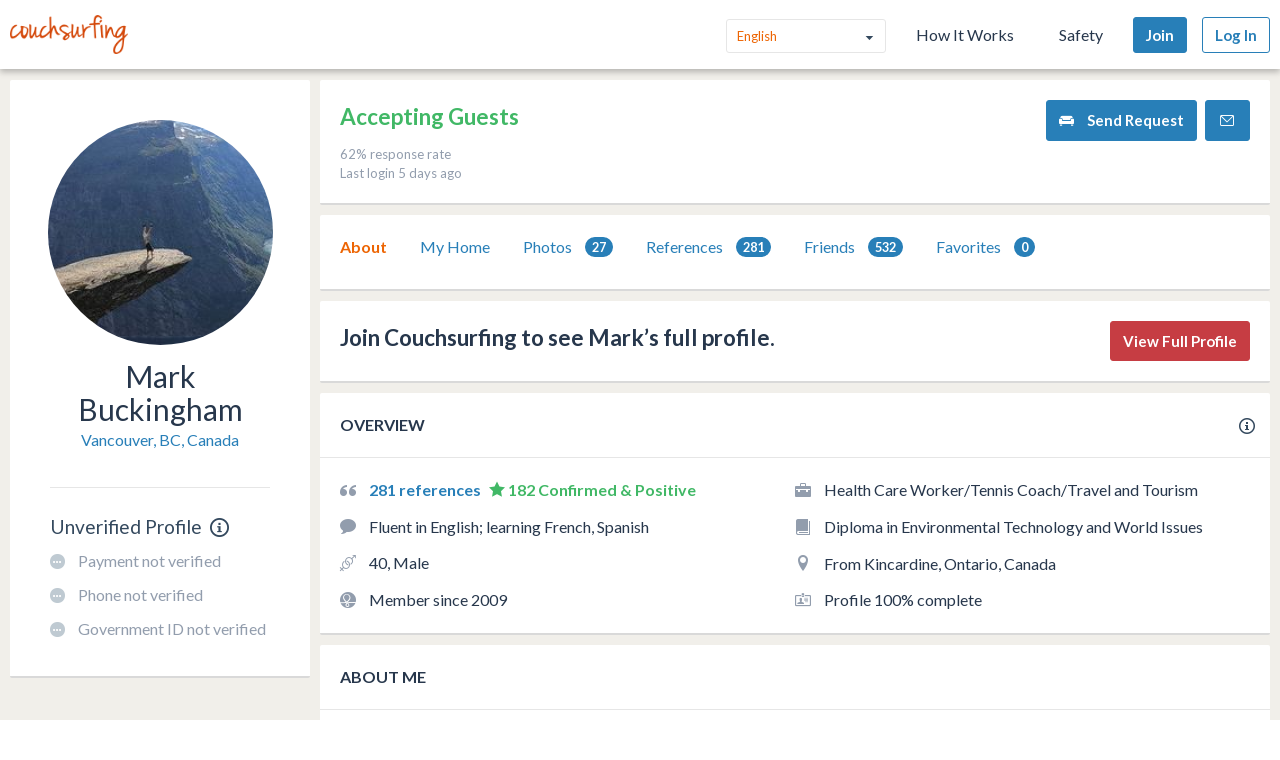

--- FILE ---
content_type: text/html; charset=utf-8
request_url: https://www.couchsurfing.com/people/carpediem85
body_size: 49214
content:
<!doctype html>
<html class="no-js lang_en"
      lang="en"
      >
<head>
  <meta charset="utf-8" />
  <meta http-equiv="x-ua-compatible" content="ie=edge" />

  <title>Mark is on Couchsurfing! | Couchsurfing</title>

  <meta name="apple-mobile-web-app-title" content="Couchsurfing" />
  <meta name="description" content="Join me on Couchsurfing to meet people and share authentic travel experiences" />
  
  <meta property="og:locale" content="en" />
  <meta property="og:title" content="Mark Buckingham" />
  <meta property="og:type" content="website" />
  <meta property="og:site_name" content="Mark Buckingham" />
  <meta property="og:url" content="https://www.couchsurfing.com/people/carpediem85" />
  <meta property="og:description" content="Join me on Couchsurfing to meet people and share authentic travel experiences" />
  <meta property="og:image" content="https://s3.amazonaws.com/images.couchsurfing.us/9L433SF/15846995_l_d633acb8b786f5827b1d5549a61c3470.jpg" />
  <meta property="og:image:secure_url" content="https://s3.amazonaws.com/images.couchsurfing.us/9L433SF/15846995_l_d633acb8b786f5827b1d5549a61c3470.jpg" />
  <meta property="og:image:width" content="1200" />
  <meta property="og:image:height" content="630" />
  <meta property="og:image" content="https://s3.amazonaws.com/images.couchsurfing.us/9L433SF/15846995_l_d633acb8b786f5827b1d5549a61c3470.jpg" />
  <meta property="og:image:secure_url" content="https://s3.amazonaws.com/images.couchsurfing.us/9L433SF/15846995_l_d633acb8b786f5827b1d5549a61c3470.jpg" />
  <meta property="og:image:width" content="400" />
  <meta property="og:image:height" content="400" />
  
  <meta name="robots" content="nofollow" />
  <meta name="viewport" content="width=device-width, initial-scale=1" />

  <meta name="twitter:site" content="@Couchsurfing">
  <meta name="twitter:title" content="Mark Buckingham">
  <meta name="twitter:description" content="Join me on Couchsurfing to meet people and share authentic travel experiences">
  <meta name="twitter:image" content="https://s3.amazonaws.com/images.couchsurfing.us/9L433SF/15846995_l_d633acb8b786f5827b1d5549a61c3470.jpg">
  <meta name="twitter:card" content="summary_large_image">

  <meta name="csrf-param" content="authenticity_token" />
<meta name="csrf-token" content="7CAFBTC73aWTLg54FLldSBpwzMJoJV041GKt93sKIa9rQMcbO4ZzsFxbBW8c95MNut_EEEOZh2eaZfHYR-TxDA" />
  <meta name="ht-api-sig-key" content="dzd1aCpTUiNCd0Y0YUdmbnZyJFp3cWZDRjNrQEY1dnA=
">

    <script>
    var _rollbarConfig = {
      accessToken: '78ab8ee37b65496eb59387d58409aeaf',
      captureUncaught: true,
      captureUnhandledRejections: true,
      ignoredMessages: [
        "Script error.", "(unknown): Script error.", 
        "Blocked a frame with origin \"https:\/\/www\.couchsurfing\.com\" from accessing.*",
        "Uncaught TypeError: Cannot read properties of undefined (reading 'Domain')" // triggered by OneTrust Cookie consent (https://app.rollbar.com/a/couchsurfing/fix/item/Hammertime/82268#detail)
      ],
      payload: {
        environment: 'production',
        user_id: 'n/a'
      }
    };

    // Rollbar Snippet
    !function(r){function o(n){if(e[n])return e[n].exports;var t=e[n]={exports:{},id:n,loaded:!1};return r[n].call(t.exports,t,t.exports,o),t.loaded=!0,t.exports}var e={};return o.m=r,o.c=e,o.p="",o(0)}([function(r,o,e){"use strict";var n=e(1),t=e(4);_rollbarConfig=_rollbarConfig||{},_rollbarConfig.rollbarJsUrl=_rollbarConfig.rollbarJsUrl||"https://cdnjs.cloudflare.com/ajax/libs/rollbar.js/2.3.3/rollbar.min.js",_rollbarConfig.async=void 0===_rollbarConfig.async||_rollbarConfig.async;var a=n.setupShim(window,_rollbarConfig),l=t(_rollbarConfig);window.rollbar=n.Rollbar,a.loadFull(window,document,!_rollbarConfig.async,_rollbarConfig,l)},function(r,o,e){"use strict";function n(r){return function(){try{return r.apply(this,arguments)}catch(r){try{console.error("[Rollbar]: Internal error",r)}catch(r){}}}}function t(r,o){this.options=r,this._rollbarOldOnError=null;var e=s++;this.shimId=function(){return e},window&&window._rollbarShims&&(window._rollbarShims[e]={handler:o,messages:[]})}function a(r,o){var e=o.globalAlias||"Rollbar";if("object"==typeof r[e])return r[e];r._rollbarShims={},r._rollbarWrappedError=null;var t=new p(o);return n(function(){o.captureUncaught&&(t._rollbarOldOnError=r.onerror,i.captureUncaughtExceptions(r,t,!0),i.wrapGlobals(r,t,!0)),o.captureUnhandledRejections&&i.captureUnhandledRejections(r,t,!0);var n=o.autoInstrument;return o.enabled!==!1&&(void 0===n||n===!0||"object"==typeof n&&n.network)&&r.addEventListener&&(r.addEventListener("load",t.captureLoad.bind(t)),r.addEventListener("DOMContentLoaded",t.captureDomContentLoaded.bind(t))),r[e]=t,t})()}function l(r){return n(function(){var o=this,e=Array.prototype.slice.call(arguments,0),n={shim:o,method:r,args:e,ts:new Date};window._rollbarShims[this.shimId()].messages.push(n)})}var i=e(2),s=0,d=e(3),c=function(r,o){return new t(r,o)},p=d.bind(null,c);t.prototype.loadFull=function(r,o,e,t,a){var l=function(){var o;if(void 0===r._rollbarDidLoad){o=new Error("rollbar.js did not load");for(var e,n,t,l,i=0;e=r._rollbarShims[i++];)for(e=e.messages||[];n=e.shift();)for(t=n.args||[],i=0;i<t.length;++i)if(l=t[i],"function"==typeof l){l(o);break}}"function"==typeof a&&a(o)},i=!1,s=o.createElement("script"),d=o.getElementsByTagName("script")[0],c=d.parentNode;s.crossOrigin="",s.src=t.rollbarJsUrl,e||(s.async=!0),s.onload=s.onreadystatechange=n(function(){if(!(i||this.readyState&&"loaded"!==this.readyState&&"complete"!==this.readyState)){s.onload=s.onreadystatechange=null;try{c.removeChild(s)}catch(r){}i=!0,l()}}),c.insertBefore(s,d)},t.prototype.wrap=function(r,o,e){try{var n;if(n="function"==typeof o?o:function(){return o||{}},"function"!=typeof r)return r;if(r._isWrap)return r;if(!r._rollbar_wrapped&&(r._rollbar_wrapped=function(){e&&"function"==typeof e&&e.apply(this,arguments);try{return r.apply(this,arguments)}catch(e){var o=e;throw"string"==typeof o&&(o=new String(o)),o._rollbarContext=n()||{},o._rollbarContext._wrappedSource=r.toString(),window._rollbarWrappedError=o,o}},r._rollbar_wrapped._isWrap=!0,r.hasOwnProperty))for(var t in r)r.hasOwnProperty(t)&&(r._rollbar_wrapped[t]=r[t]);return r._rollbar_wrapped}catch(o){return r}};for(var u="log,debug,info,warn,warning,error,critical,global,configure,handleUncaughtException,handleUnhandledRejection,captureEvent,captureDomContentLoaded,captureLoad".split(","),f=0;f<u.length;++f)t.prototype[u[f]]=l(u[f]);r.exports={setupShim:a,Rollbar:p}},function(r,o){"use strict";function e(r,o,e){if(r){var t;"function"==typeof o._rollbarOldOnError?t=o._rollbarOldOnError:r.onerror&&!r.onerror.belongsToShim&&(t=r.onerror,o._rollbarOldOnError=t);var a=function(){var e=Array.prototype.slice.call(arguments,0);n(r,o,t,e)};a.belongsToShim=e,r.onerror=a}}function n(r,o,e,n){r._rollbarWrappedError&&(n[4]||(n[4]=r._rollbarWrappedError),n[5]||(n[5]=r._rollbarWrappedError._rollbarContext),r._rollbarWrappedError=null),o.handleUncaughtException.apply(o,n),e&&e.apply(r,n)}function t(r,o,e){if(r){"function"==typeof r._rollbarURH&&r._rollbarURH.belongsToShim&&r.removeEventListener("unhandledrejection",r._rollbarURH);var n=function(r){var e,n,t;try{e=r.reason}catch(r){e=void 0}try{n=r.promise}catch(r){n="[unhandledrejection] error getting `promise` from event"}try{t=r.detail,!e&&t&&(e=t.reason,n=t.promise)}catch(r){t="[unhandledrejection] error getting `detail` from event"}e||(e="[unhandledrejection] error getting `reason` from event"),o&&o.handleUnhandledRejection&&o.handleUnhandledRejection(e,n)};n.belongsToShim=e,r._rollbarURH=n,r.addEventListener("unhandledrejection",n)}}function a(r,o,e){if(r){var n,t,a="EventTarget,Window,Node,ApplicationCache,AudioTrackList,ChannelMergerNode,CryptoOperation,EventSource,FileReader,HTMLUnknownElement,IDBDatabase,IDBRequest,IDBTransaction,KeyOperation,MediaController,MessagePort,ModalWindow,Notification,SVGElementInstance,Screen,TextTrack,TextTrackCue,TextTrackList,WebSocket,WebSocketWorker,Worker,XMLHttpRequest,XMLHttpRequestEventTarget,XMLHttpRequestUpload".split(",");for(n=0;n<a.length;++n)t=a[n],r[t]&&r[t].prototype&&l(o,r[t].prototype,e)}}function l(r,o,e){if(o.hasOwnProperty&&o.hasOwnProperty("addEventListener")){for(var n=o.addEventListener;n._rollbarOldAdd&&n.belongsToShim;)n=n._rollbarOldAdd;var t=function(o,e,t){n.call(this,o,r.wrap(e),t)};t._rollbarOldAdd=n,t.belongsToShim=e,o.addEventListener=t;for(var a=o.removeEventListener;a._rollbarOldRemove&&a.belongsToShim;)a=a._rollbarOldRemove;var l=function(r,o,e){a.call(this,r,o&&o._rollbar_wrapped||o,e)};l._rollbarOldRemove=a,l.belongsToShim=e,o.removeEventListener=l}}r.exports={captureUncaughtExceptions:e,captureUnhandledRejections:t,wrapGlobals:a}},function(r,o){"use strict";function e(r,o){this.impl=r(o,this),this.options=o,n(e.prototype)}function n(r){for(var o=function(r){return function(){var o=Array.prototype.slice.call(arguments,0);if(this.impl[r])return this.impl[r].apply(this.impl,o)}},e="log,debug,info,warn,warning,error,critical,global,configure,handleUncaughtException,handleUnhandledRejection,_createItem,wrap,loadFull,shimId,captureEvent,captureDomContentLoaded,captureLoad".split(","),n=0;n<e.length;n++)r[e[n]]=o(e[n])}e.prototype._swapAndProcessMessages=function(r,o){this.impl=r(this.options);for(var e,n,t;e=o.shift();)n=e.method,t=e.args,this[n]&&"function"==typeof this[n]&&("captureDomContentLoaded"===n||"captureLoad"===n?this[n].apply(this,[t[0],e.ts]):this[n].apply(this,t));return this},r.exports=e},function(r,o){"use strict";r.exports=function(r){return function(o){if(!o&&!window._rollbarInitialized){r=r||{};for(var e,n,t=r.globalAlias||"Rollbar",a=window.rollbar,l=function(r){return new a(r)},i=0;e=window._rollbarShims[i++];)n||(n=e.handler),e.handler._swapAndProcessMessages(l,e.messages);window[t]=n,window._rollbarInitialized=!0}}}}]);
    // End Rollbar Snippet
  </script>


  <script src="//ht-assets.couchsurfing.com/assets/couchsurfing/vendor/modernizr-74a55e09d0039547d81fb0d19a7ae3fb73199b208785485b1705b9d041979f27.js"></script>
  <script src="https://ajax.googleapis.com/ajax/libs/jquery/2.2.4/jquery.min.js"></script>
  
  <script type="text/javascript">
  CS_GOOGLE_ANALYTICS_ACCOUNT = 'G-WD0BNJTN1B';
  CS_AMPLITUDE_ACCOUNT = 'c331db178b6b127c461c49aba343f762';

  // add user properties
  userProperties = {};
    CS_UID = null;


  window.dataLayer = window.dataLayer || [];
  function gtag(){dataLayer.push(arguments);}
  gtag('js', new Date());
  gtag('config', CS_GOOGLE_ANALYTICS_ACCOUNT);


  (function(e,t){
    var n=e.amplitude||{_q:[],_iq:{}};
    function s(e,t){e.prototype[t]=function(){
    this._q.push([t].concat(Array.prototype.slice.call(arguments,0)));return this}}
    var o=function(){this._q=[];return this}
    ;var a=["add","append","clearAll","prepend","set","setOnce","unset"]
    ;for(var c=0;c<a.length;c++){s(o,a[c])}n.Identify=o;var u=function(){this._q=[]
    ;return this}
    ;var l=["setProductId","setQuantity","setPrice","setRevenueType","setEventProperties"]
    ;for(var p=0;p<l.length;p++){s(u,l[p])}n.Revenue=u
    ;var d=["init","logEvent","logRevenue","setUserId","setUserProperties","setOptOut","setVersionName","setDomain","setDeviceId","enableTracking","setGlobalUserProperties","identify","clearUserProperties","setGroup","logRevenueV2","regenerateDeviceId","groupIdentify","onInit","logEventWithTimestamp","logEventWithGroups","setSessionId","resetSessionId"]
    ;function v(e){function t(t){e[t]=function(){
    e._q.push([t].concat(Array.prototype.slice.call(arguments,0)))}}
    for(var n=0;n<d.length;n++){t(d[n])}}v(n);n.getInstance=function(e){
    e=(!e||e.length===0?"$default_instance":e).toLowerCase()
    ;if(!n._iq.hasOwnProperty(e)){n._iq[e]={_q:[]};v(n._iq[e])}return n._iq[e]}
    ;e.amplitude=n})(window,document);

  amplitude.init(CS_AMPLITUDE_ACCOUNT, CS_UID, { 
    apiEndpoint: 'api2.amplitude.com',
    includeUtm: true, 
    includeReferrer: true,
    logLevel: 'DISABLE'
  });
  amplitude.setVersionName('1.20250417.1715');

  </script>
</script>



  
  <script type="text/javascript">
if (window.I18n){
    window.I18n.locale = "en";
} else {
    window.I18n = { locale: "en" };
}
</script>




    

  
  <script>
    // TODO: get rid of this global variable
    var deviceType = /iPad/.test(navigator.userAgent) ? 't' : /Mobile|iP(hone|od)|Android|BlackBerry|IEMobile|Silk/.test(navigator.userAgent) ? 'm': 'd';
  </script>

  <link rel="stylesheet" href="//ht-assets.couchsurfing.com/assets/couchsurfing/couchsurfing-3cb2d9c834d0131f89911c63797554801d095e352392a0aa3c81c97356158bc1.css" media="all" />
  <link rel="stylesheet" href="//ht-assets.couchsurfing.com/assets/global/global-a611cc47c46c8292e02cae2fc82095e014f4a505d2a8ffa2190193f73a9ed7f4.css" media="all" />
  

  <link rel="apple-touch-icon" href="//ht-assets.couchsurfing.com/assets/logo-square-f75556fb4b2efdb6a75f5884ac60f99a0ba153f0dcc3c5b9dd82ff3a3669ab30.png" />
  <!-- TODO: use canonical for featured city pages -->
  
  <link rel="prefetch" href="//ht-assets.couchsurfing.com/assets/couchsurfing-6df86e20d2df548abec5cbfdedec556ca82057df5943d12bf9e154558507687c.woff" />
  <link rel="shortcut icon" href="//ht-assets.couchsurfing.com/assets/favicon-2d1bc6a492a3e2abf369090a290ff99b7cc6c163b9a2bef0f41cd5f4cbbe139d.ico" />


<!-- TODO: remove any custom classes from body -->
<!-- TODO: do not rely on page_css_class in CSS, remove! -->
<body class="user_profiles_show lazyload ">

<!-- TODO: move to the bottom -->






<header class="global-header" >
  <div class="global-header-wrapper">
    <a title="Couchsurfing" class="global-header-logo mod-icon" data-toggle-close="true" data-amplitude-click="select_nav_menu" data-amplitude-properties="{&quot;menu_id&quot;:&quot;dashboard_logo&quot;}" href="/">
        <img alt="Couchsurfing logo" src="//ht-assets.couchsurfing.com/assets/logo-orange-0f7d0aed6c4bf4174f2c0f70bd7ebbb9e75b8feea0d21b03e18d8350c249048e.png" />
</a>
    <nav class="global-header-nav">

        <ul class="global-header-nav-logged-out">
          <li class="global-header-nav-list-item mod-no-mobile">
            <!-- Language dropdown -->
            <div class="select-dropdown">
              <select name="locale" id="locale" class="select-dropdown__language" data-set-locale-path="/locale" data-amplitude-click="language_click"><option selected="selected" value="en_US">English</option>
<option value="fr_FR">Français</option>
<option value="pt_BR">Português</option>
<option value="it_IT">Italiano</option>
<option value="es_ES">Español</option>
<option value="ru_RU">Русский</option>
<option value="zh_CN">中文 (简化字)</option>
<option value="pl_PL">Polski</option>
<option value="de_DE">Deutsch</option></select>
            </div>
          </li>

            <li class="global-header-nav-list-item mod-no-mobile mod-uppercase">
              <a class="global-header-link" href="https://www.couchsurfing.com/about/how-it-works">How It Works</a>
            </li>

            <li class="global-header-nav-list-item mod-no-mobile mod-uppercase">
              <a class="global-header-link" href="https://www.couchsurfing.com/about/safety">Safety</a>
            </li>

              <li class="global-header-nav-list-item">
                <a class="global-header-nav-list-logged-out-button button mod-join mod-small-min-width js-user-join" data-amplitude-click="join" data-amplitude-properties="{&quot;source&quot;:&quot;&quot;}" href="/users/sign_up?join_source=header">Join</a>
              </li>

          <li class="global-header-nav-list-item">
            <a class="global-header-nav-list-logged-out-button button mod-blue mod-outline mod-small-min-width js-user-login" data-amplitude-click="login_select" data-amplitude-properties="{&quot;source&quot;:&quot;&quot;}" href="/users/sign_in?cs_new_fe=true">Log In</a>
          </li>
        </ul>
    </nav>
  </div>
</header>
<script>
  $(document).ready(function() {
    const $warning = $('#es8-warning');
    const $closeBtn = $('#close-es8-warning');

    $closeBtn.on('click', function() {
      $warning.slideUp();
      localStorage.setItem('esWarningClosed', 'true');
    });

    try {
      new Function("async function test() {}");
    } catch (e) {
      if (!localStorage.getItem('esWarningClosed')) {
        $warning.slideDown();
      }
    }
  });
</script>
<div id="es8-warning" class="flash mod-alert" style="margin-bottom: 0; display: none;" >
  <span id="close-es8-warning" style="cursor: pointer; float: right; padding: 0 10px; ">&times;</span>
  Some features of this site may not work correctly because your browser does not support modern JavaScript. Please update your browser for the best experience.
</div>





  <div data-flash="" data-error="" data-global-flash="" class="flash mod-error is-hidden">
      <span aria-hidden="true" data-icon="&#xe60e;"
        class="icon mod-error mod-on-left"></span>

    <span data-flash-msg>
      
    </span>
</div>







<main class="main mod-show-user_profile" data-pjax-container>
    

<div class="column mod-sidebar">
  <div class="box">
    
  <div class="profile-sidebar__user-status u-text-center u-clear">
    


      <a class="mod-no-underline" href="/people/carpediem85">
        <img alt="Mark Buckingham&#39;s Photo" class="box-image-image mod-thread-avatar mod-round" src="https://tcdn.couchsurfing.com/Z3S_mIT-zBoK9kYx1_jZXmOYjSc=/200x200/smart/https://s3.amazonaws.com/images.couchsurfing.us/9L433SF/15846995_l_d633acb8b786f5827b1d5549a61c3470.jpg" />
</a>




    <div class="profile-sidebar__user-info">
      <span class="text mod-relative">
        <!-- TODO: refactor & simplify (use helpers) -->

    <a class="profile-sidebar__username-link text mod-black" href="/people/carpediem85"><span class="profile-sidebar__username-link text mod-black">Mark Buckingham</span></a>


      </span>

      
  <a class="profile-sidebar__city text mod-regular mod-block" href="/place?location_text=Vancouver%2C+BC%2C+Canada">Vancouver, BC, Canada</a>

    </div>



      <div class="profile-sidebar__verification u-text-left u-clear">

        <!-- Verification status title -->
        <h3 class="profile-sidebar__verification-title">
          <span class="text mod-big mod-normal">Unverified Profile</span>

          <!-- Verification checkmark icon -->

          <!-- TODO: remove cs_new_fe param ? -->
          <!-- Verification info icon -->
            <a class="mod-no-underline" data-modal="true" data-overlay-close="true" href="/verifications/info?cs_new_fe=true">
              <span aria-hidden="true" data-icon="&#xe615;"
        class="icon mod-info mod-large mod-on-right "></span>
</a>        </h3>

        
  <!-- New user profile verification actions -->
    <ul class="actions-list">




        <!-- Payment Verification -->
          <li class="actions-list-item">
            <span aria-hidden="true" data-icon="&#xe600;"
        class="icon mod-verified mod-on-left mod-medium mod-not-verified"></span>

            <span class="text mod-verification mod-regular"
                  data-payment-verification-status
                  >
                    Payment not verified
            </span>
          </li>

        <!-- Phone Verification -->
        <li class="actions-list-item">
          <span aria-hidden="true" data-icon="&#xe600;"
        class="icon mod-verified mod-on-left mod-medium mod-not-verified"></span>

          <span class="text mod-verification mod-regular"
                data-phone-verification-status
                
                data-verified-text="Phone verified">
                  Phone not verified
          </span>
        </li>

        <!-- Government ID Verification -->
        <li class="actions-list-item">
          <span aria-hidden="true" data-icon="&#xe600;"
        class="icon mod-verified mod-on-left mod-medium mod-not-verified"></span>

          <span class="text mod-verification mod-regular"
                data-payment-verification-status
                >
                  Government ID not verified
          </span>
        </li>

      <!-- Address Verification -->


    </ul>


        <!-- Upgrade to Verify Profile Button -->

      </div>
  </div>


  </div>

  

</div>

<div class="column mod-main"
  data-amplitude-pageview="profile_page"
  data-amplitude-properties='{"type":"other","other_user_id":1430011}'
  
  >


  
  <section class="box">
    <div class="box-content mod-padded">
      <div class="multicolumn">
        <div class="multicolumn-column mod-3-5">
            <h1>
              <span class="mod-large mod-positive">Accepting Guests</span>
            </h1>

            <ul class="mod-tight">
                <li class="text mod-gray mod-medium">
                  62% response rate
                </li>

              <li class="text mod-gray mod-medium">
                Last login 5 days ago
              </li>
            </ul>
        </div>

        <div class="multicolumn-column mod-2-5">
          <ul class="mod-inline mod-buttons">

              <!-- TODO: refactor & dry -->

                    <li>
  <a class="button send-request" href="/couch_visits/new?cs_new_fe=true&amp;to_id=1430011&amp;type=inline">
    <span aria-hidden="true" data-icon="&#xe606;"
        class="icon mod-couch mod-on-left"></span>
    Send Request
</a></li>

                    <li>
  <a class="button mod-small-min-width send-message-button" href="/messages/new?cs_new_fe=true&amp;id=1430011">
    <span aria-hidden="true" data-icon="&#xe93a;"
        class="icon mod-inbox"></span>
</a></li>



          </ul>
        </div>
      </div>
    </div>
  </section>


  <div class="box" id="send-request-inline-container"></div>

  
  <nav class="box js-profile-navigation">
    <div class="box-actions">
      <ul class="tabs-list" role="tablist">
          <li class="tabs-list-tab" role="tab">
            <a class="tab-link is-selected" href="/people/carpediem85">About</a>
          </li>

            <li class="tabs-list-tab" role="tab">
              <a class="tab-link" href="/people/carpediem85/couch">My Home</a>
            </li>

          <li class="tabs-list-tab" role="tab">
            <a class="tab-link" href="/people/carpediem85/photos">
              Photos <span class="badge">27</span>
</a>          </li>

        <li class="tabs-list-tab" role="tab">
          <a class="tab-link profile_references_link" href="/people/carpediem85/references">
            References
            <span class="badge">281</span>
</a>        </li>

          <li class="tabs-list-tab" role="tab">
            <a class="tab-link friends_page_link" href="/people/carpediem85/friends">
              Friends 
              <span class="badge">532</span>
</a>          </li>


        <li class="tabs-list-tab" role="tab">
          <a class="tab-link" href="/people/carpediem85/favorites">
            Favorites
            <span class="badge">0</span>
</a>        </li>

      </ul>
    </div>
  </nav>


  <div data-async-container="profile-info">
      

      <section class="box">
    <div class="box-content mod-padded">
      <div class="multicolumn">
        <div class="multicolumn-column mod-3-4">
            <h1 class="mod-tight"><span class="mod-large">
              Join Couchsurfing to see Mark’s full profile.
            </span></h1>
        </div>

        <div class="multicolumn-column mod-1-4">
          <ul class="mod-inline mod-buttons">
            <li>
              <a amplitude_click="login_select" amplitude_properties="source view_full_profile" class="button mod-logged-out-cta" href="/users/sign_in">View Full Profile</a>
            </li>
          </ul>
        </div>
      </div>
    </div>
  </section>


    <section class="box">
    <header class="box-header">
      <h3 class="box-header-title">
        Overview

        <span class="mod-absolute-right">
          <a class="mod-icon" data-modal="true" data-overlay-close="true" href="/info/profile_safety">
            <span aria-hidden="true" data-icon="&#xe615;"
        class="icon mod-info"></span>
</a>        </span>
      </h3>
    </header>

    <div class="box-content mod-padded">
      <div class="multicolumn">
        <div class="multicolumn-column mod-1-2">
          <ul class="mod-icon-bullets">
            <li><strong>
              <span aria-hidden="true" data-icon="&#xe623;"
        class="icon mod-reference"></span>


                <a class="cs-references-count" href="/people/carpediem85/references">
                  281
                  references
</a>
                  <span aria-hidden="true" data-icon="&#xe62e;"
        class="icon mod-star-filled mod-positive"></span>
                  <span class="mod-positive">
                    182
                    Confirmed &amp; Positive
                  </span>
            </strong></li>


            <li>
              <span aria-hidden="true" data-icon="&#xe617;"
        class="icon mod-languages"></span>

              Fluent in English; learning French, Spanish
            </li>

            <li><span aria-hidden="true" data-icon="&#xe61d;"
        class="icon mod-orientation"></span> 40, Male</li>

            <li>
              <span aria-hidden="true" data-icon="&#xe607;"
        class="icon mod-cs-experience"></span>

              Member since 2009

            </li>
          </ul>
        </div>

        <div class="multicolumn-column mod-1-2">
          <ul class="mod-icon-bullets">
            <li>
              <span aria-hidden="true" data-icon="&#xe61c;"
        class="icon mod-occupation"></span>

              Health Care Worker/Tennis Coach/Travel and Tourism 
            </li>

            <li>
              <span aria-hidden="true" data-icon="&#xe60d;"
        class="icon mod-education"></span>

              Diploma in Environmental Technology and World Issues
            </li>

            <li>
              <span aria-hidden="true" data-icon="&#xe61a;"
        class="icon mod-location"></span>

              From Kincardine, Ontario, Canada
            </li>


              <li>
                <span aria-hidden="true" data-icon="&#xe621;"
        class="icon mod-profile-overview"></span>

                  Profile 100% complete
              </li>
          </ul>
        </div>
      </div>
    </div>
  </section>

    <section class="box">
    <header class="box-header">
      <h1 class="box-header-title">About Me</h1>
    </header>

      <div class="box-content mod-padded">
        <p>CURRENT MISSION</p>

<p>Live a healthy life back in Canada and go on adventures around here in the very near future. </p>

<p>ABOUT ME</p>

<p>Currently, I am employed in health care and volunteer in travel and tourism. I am a type of life coach for a young adult with autism and attention deficit hyperactivity disorder with whom I work. I am also a tennis instructor and a marketer. Volunteering is a passion of mine, and I am actively involved in my own communities in regards to food resources and assisting those with mental instability and addictions. When I feel like it, I play poker for income and entertainment. My time is freelanced so I can pick and choose when I work and can cater to most schedules.</p>

<p>Mark would also like to let you know that he has Attention Deficit Hyperactive Disorder. A disability that makes Mark energetic at times but also very distracted. Mark is a graduate of Environmental Technology who is a novice traveller and living life to the fullest. He is rather outgoing and thoroughly loves the outdoors, especially. Mark enjoys outdoor activities such as hiking, biking, snowboarding, swimming, climbing, canoeing, kayaking, and taking pictures of everything you can possibly think of. Architecture, art, animals, and scenery are examples of what may be captured in photographs. A variety of sports such as tennis, golf, soccer, and badminton like to be played anytime he gets the chance to. The past few years, Mark has spent mostly working up the Sunshine Coast in British Columbia in Health Care/hospitality but has also travelled the Rockies, Yukon, Vancouver Island and Eastern Canada.</p>

<p>PHILOSOPHY</p>

<p>I really don't know where to start, but here we go. Crazy how goals and plans change. I thought I was going to go straight into work following college, but then I realized that money can't buy happiness. While between jobs and between semesters, my parents were involved in a near fatal accident, and my little brother was killed. Due to the severity of the accident, I decided to go back home and spend the next four months with them while they recovered. The aftermath of my parents' car accident was painful for the whole family, but at the same time, it moved me. While looking after my parents, it made us realize how short life really can be and how close we really were as a family. The rehabilitation my parents endured was truly inspirational. </p>

<p>In January 2014, the day before, I was going to settle and find work in Scotland, a close friend/brother to me who I had known since he was 4 was struck by a car while longboarding. After being left in a coma, it was decided to take him off life support. He was almost seventeen. This sent me through a spiral of depression over the years, uncertainty and questioning my quest in life along with my goals. This was single-handedly the worst ever event to happen in my life and flew back to Canada to be comforted by my friends and family. Grieving these sorts of things is a really difficult process, especially after losing that person who was that mirror image of you. He was keen on my style of living, was a hippy deep at heart, and a kind soul to anything that was living. We were going to travel after he was done high school and show him the world.</p>

<p>Also, in February 2022, I ended up in the hospital for almost one month, and my life was almost taken away from me as I was denied a transplant in case things got even worse. Thankfully, I made it out alive and doing the things I love the most again. It made me really reflect on life and will commit myself to a healthier lifestyle after being given a second chance at life. I have now been sober from alcohol since April 1st, 2022, and continue to help those who struggle with mental health issues by volunteering and working in the field with my clients. A back injury that left me in crutches for over a year almost killed me and have quite the story for those who want to hear about the last five years and what I have done to build and beat the odds.</p>

<p>Basically, what I am trying to say is that life is not something to be taken granted for. Life should be cherished and should be about moving forward in life and never looking back. Life should be about helping others around us and giving back to the community in any way possible. Life should be fun, not a constant struggle.</p>

<p>If I were to give a piece of advice to fellow travellers, it would be to travel and learn about other parts of your own country before venturing off to other countries. I have travelled to most of the major cities in Canada as well as a lot of smaller communities, and it's shocking to see how communities can differ from one to the other. </p>

<p>Live the life you love....love the life you live</p>

          <h2>Why I’m on Couchsurfing</h2>

          <p>HOW I PARTICIPATE IN COUCHSURFING</p>

<p>The many things that are enjoyed about participating is that everyone has a story to tell, a mission to pursue and a variety of outlooks. Yet we have one common goal and that is to help out society anyway that we can. Whether it's exchanging ideas, food, experiences or a couch, we all try to lend a helping hand.</p>

<p>I have participated in organizing events, assisting travelers find their way around cities or giving them ideas of what to see/do with the time they had as well as hosting 70 surfers.</p>

<p>Couchsurfing is an amazingly educational experience that everyone should try. A group of friends and I unofficially hosted years back, while letting friends, acquaintances and strangers crash on our couch for months at a time in dire times of need. Though we not know some of these individuals well, we did trust them enough to bring them into our home, and treat them as family.</p>

<p>Everyone who has hosted me has been extraordinary. The hospitality they showed was beyond what anyone would have imagined and I hope to host some of these people and give back to the community in the future.</p>

          <h2>Interests</h2>

          <p>Music, snowboarding, green energy, chatting, golf, hiking, pubs, biking, eating, canoeing, poker, driving down a road never traveled, wandering aimlessly around cities, photography, hitch-hiking, looking for the perfect onion ring or chicken wing, pool, water-tubing, geography, soccer, cooking, badminton, tennis, sight-seeing, mountains, </p>


          <h2>Music, Movies, and Books</h2>

          <p>Music: I am a big fan of rock, hip hop, alternative rock, indie, punk rock and bits of metal. Some of my favourite bands include Tool, Rise Against, Mumford and Sons,  Bastille, Hozier, Rage Against the Machine, Tom Walker, B.O.B., Classified, Linkin Park, Steve Aoki, Muse, Offspring, Lewis Capaldi, Red Hot Chili Peppers,  James Arthur, Thirty Seconds to Mars, Imagine Dragons. I can appreciate all sorts of music on the other hand and won't trash anyone's taste. </p>

<p>As for books, I don't really get the time to read books because I prefer to be out and about. You can blame that on my ADD and ADHD. I read lots of travel magazines and Popular Science magazines though. Anything that has to do with meteorology or environmental related is a must read as well.</p>

          <h2>One Amazing Thing I’ve Done</h2>

          <p>I have way more than one thing that has happened, so I shall make notice of a few over the past couple years.</p>

<p>- the fury of forest fires in Gold River.</p>

<p>- visited Ayer's Rock in the middle of Australia
<br>- lived in an aboriginal town in Australia
<br>- went to the Australian Open of tennis
<br>- snorkeled with tropical fish in Hawaii
<br>- 
<br>- hitchhiked 4600 kilometer across Canada in 4 days to surprise my mom for Mother Day 
<br>- bumped into the author Stephen King on the streets of Bangor
<br>- Pebble beach for the US Open/walked St Andrews old course in Scotland
<br>- a tour over to Haida Gwaii and was educated alot about the culture, but not as much as I wish I would have like to have known. 
<br>- climbed a mountain in Austria through the snow in sandals
<br>- Oktoberfest in Germany
<br>- Northern lights
<br>- Hitchhiked 3700 kilometers to Inuvik, which is the furthest north you can drive to in North America. It is 300 kilometers north of the Arctic Circle.
<br>- swam with eels, sharks and stingrays
<br>- 22 hour ferry ride through the inside passage to Prince Rupert is mind-blowing and the 2 day train ride from Prince Rupert to Jasper was full of amazing scenery. They split the ride into two half days so you can see the mountains during the day
<br>- hiking up a mountain north of the 60th parallel in the middle of winter.
<br>- explored Mayan ruins in Central America
<br>- stood with more than 100,000 Italian's while the pope made an appearance and speech at the Vatican
<br>- hiked the intense 49 kilometer Juan de Fuca trail on Vancouver Island
<br>- was a part of the Eurocup football madness in Poland/Ukraine in June 2012
<br>- Saw the Queen and the rest of the Royal Family during the Queens Jubilee in London, June 2012
<br>- hiked fjords along Norway and the Lofoten islands off the coast.
<br>- Olympics in London August/2012
<br>- Rode camels through the Sahara Desert in Morocco
<br>- Las Fallas festival in Valencia, Spain
<br>- Semanas Santa in Seville, Spain
<br>- Ran with the bulls in Pamplona, Spain during San Fermin festival
<br>- St. Johns/São João festival in Porto, Portugal
<br>- Kissed the Blarney Stone
<br>- Celebrated Hogmanay in Scotland (The biggest New Years Festivities in the world
<br>- Ate a scorpion and tarantula
<br>- Hiked the Great Ocean road in Australia
<br>- Spent New Years in Sydney
<br>- Hike the 50 km Tasman trail in New Zealand
<br>- Hiked around Newfoundland
<br>- Lived in an aboriginal town in Australia
<br>- Been to Ayers Rock in Australia
<br>- Seen Queen in Kyiv, Ukraine</p>

<p>A few years back I was a performer/volunteer for the 2010 Winter Olympics and it was unbelievable. Not only did was being part of the show extraordinary but it made me realize how proud I was to be Canadian. Partying with the athletes on the floor after the closing was pretty wild too. Truly a once in a lifetime opportunity!!! </p>

          <h2>Teach, Learn, Share</h2>

          <p>I can teach you how to juggle, hitchhike (their IS a science to it eh :P), make a shelter out of everything around you or make a fire. I can even teach you poker. I can tell you all about my adventures all around the word and what I have learned from each country and experienced.</p>

          <h2>What I Can Share with Hosts</h2>

          <p>A spontaneous and fun individual. Someone who likes to socialize, cook, cleans and dumpster dives to supply food for a house he is staying or living at. He likes to have some drinks, chill out, get to know the host and hopefully one day we can be friends!!! If you play sports, we will hit it off right away. I can teach you about hockey, poker,  hitch-hiking, juggling, pool and can supply endless stories of my epic journeys around the world and hopefully I can hear about yours as well. </p>

          <h2>Countries I’ve Visited</h2>

          <p>Albania, Australia, Austria, Belgium, Belize, Bulgaria, Canada, China, Costa Rica, Croatia, Czech Republic, Denmark, France, Germany, Gibraltar, Greece, Guatemala, Hungary, Ireland, Italy, Kosovo, Liechtenstein, Luxembourg, Macedonia, Malaysia, Mexico, Monaco, Montenegro, Morocco, Netherlands, Norway, Panama, Poland, Portugal, Romania, Serbia, Singapore, Slovenia, Spain, Sweden, Switzerland, Taiwan, Thailand, Turkey, Ukraine, United Kingdom, United States, Vatican City State</p>

          <h2>Countries I’ve Lived In</h2>

          <p>Australia, Canada, Gibraltar, Ireland, New Zealand, Spain, United Kingdom</p>
      </div>

      <h2 class="box-title">Old School Badges</h2>

  <div class="box-content mod-padded">
    <ul class="icons-list mod-spacious">
        <li class="icons-list-item">
          <figure>
            <img src="//ht-assets.couchsurfing.com/assets/vouches-b5490372c67ebe301f3ec6b8a11a9cfb84a59d0c408cc72f9a92fbb52c8ab35b.gif" />

            <figcaption>16 Vouches</figcaption>
          </figure>
        </li>


    </ul>
  </div>

  </section>


      <section class="box">
    <div class="box-content mod-padded">
      <div class="multicolumn">
        <div class="multicolumn-column mod-3-4">
            <h1 class="mod-tight"><span class="mod-large">
              Join Couchsurfing to see Mark’s full profile.
            </span></h1>
        </div>

        <div class="multicolumn-column mod-1-4">
          <ul class="mod-inline mod-buttons">
            <li>
              <a amplitude_click="login_select" amplitude_properties="source view_full_profile" class="button mod-logged-out-cta" href="/users/sign_in">View Full Profile</a>
            </li>
          </ul>
        </div>
      </div>
    </div>
  </section>


    <section class="box">
    <header class="box-header">
      <h1 class="box-header-title">My Groups</h1>
    </header>

    <div class="box-content mod-padded">
      <div class="multicolumn-fluid">
        <ul>
            <li>
              <a class="mod-black" href="/groups/cs-dublin-emergency-couch-group">**CS Dublin Emergency Couch...</a>

            </li>
            <li>
              <a class="mod-black" href="/groups/7329">Quebec City LAST MINUTE cou...</a>

            </li>
            <li>
              <a class="mod-black" href="/groups/cairns-emergency-couch-requests">Cairns Emergency Couch Requ...</a>

            </li>
            <li>
              <a class="mod-black" href="/groups/sydney-couchsurfers-eager-to-host">☞ Sydney CouchSurfers Eager...</a>

            </li>
            <li>
              <a class="mod-black" href="/groups/last-minute-couch-11117">Last minute couch!</a>

            </li>
            <li>
              <a class="mod-black" href="/groups/melbourne-and-surrounds-outdoor-activity-group">Melbourne and surrounds out...</a>

            </li>
            <li>
              <a class="mod-black" href="/groups/melbourne-freegans">Melbourne Freegans</a>

            </li>
            <li>
              <a class="mod-black" href="/groups/1-last-minute-couch-in-melbourne">1 - Last-minute couch in Me...</a>

            </li>
            <li>
              <a class="mod-black" href="/groups/melbourne-social">Melbourne Social</a>

            </li>
            <li>
              <a class="mod-black" href="/groups/2-looking-for-a-housemate-in-melbourne">2 - Looking for a housemate...</a>

            </li>
        </ul>
      </div>
    </div>

  </section>


  </div>
  <div class="box loadable" data-async-loadable="profile-info"></div>


</div>



</main>

  
<footer class="footer js-footer flexbox">
  <div class="footer-wrap">

    <ul class="footer-links-list mod-footer-links-list-main">
      <li class="footer-links-list-item">
        <a class="footer-link" href="https://www.couchsurfing.com/about/about-us">About</a>
      </li>
      <li class="footer-links-list-item">
        <a class="footer-link" href="https://www.couchsurfing.com/about/safety">Safety</a>
      </li>
      <li class="footer-links-list-item">
        <a class="footer-link" target="_blank" href="https://support.couchsurfing.com">Support</a>
      </li>
      <li class="footer-links-list-item">
        <a class="footer-link" target="_blank" href="https://blog.couchsurfing.com/">Blog</a>
      </li>
      <li class="footer-links-list-item">
        <a class="footer-link" target="_blank" href="https://store.couchsurfing.com/">Shop</a>
      </li>
      <li class="footer-links-list-item footer-cookie-settings-link">
        <a class="footer-link js-cookie-preferences" href="#">Cookie Settings</a>
      </li>
    </ul>

    <div class="footer-language">
      <!-- Language dropdown -->
      <form action="/locale" accept-charset="UTF-8" method="post"><input type="hidden" name="authenticity_token" value="G6nTxxWWzJcA1p0uxJSWN4GKroi2GV-cnhxNmeOad53Of4jobfDTboquLwa4Mbb29NL-wlXicodUJfZYJHM1dg" autocomplete="off" />
        <div class="select-dropdown">
          <select name="locale" id="locale" class="select-dropdown__language footer-language-dropdown" data-set-locale-path="/locale" data-amplitude-click="language_click"><option selected="selected" value="en_US">English</option>
<option value="fr_FR">Français</option>
<option value="pt_BR">Português</option>
<option value="it_IT">Italiano</option>
<option value="es_ES">Español</option>
<option value="ru_RU">Русский</option>
<option value="zh_CN">中文 (简化字)</option>
<option value="pl_PL">Polski</option>
<option value="de_DE">Deutsch</option></select>
        </div>
        <input type="submit" value="Change" class="change-language-button button">
</form>    </div>

    <!-- Social & Mobile Icons -->
    <div class="footer-icons">
      <section class="footer-block">
  <h3 class="footer-header">
    Connect With Us
  </h3>

  <ul class="icons-list">
    <li class="icons-list-item">
      <a class="mod-icon mod-circled mod-social mod-facebook" target="_blank" title="Facebook" href="https://facebook.com/couchsurfing">
        <span aria-hidden="true" data-icon="&#xe610;"
        class="icon mod-facebook"></span>
</a>    </li>
    <li class="icons-list-item">
      <a class="mod-icon mod-circled mod-social mod-twitter" target="_blank" title="Twitter" href="https://twitter.com/couchsurfing">
        <span aria-hidden="true" data-icon="&#xe632;"
        class="icon mod-twitter"></span>
</a>    </li>
    <li class="icons-list-item">
      <a class="mod-icon mod-circled mod-social mod-tumblr" target="_blank" title="Tumblr" href="https://couchsurfing.tumblr.com/">
        <span aria-hidden="true" data-icon="&#xe631;"
        class="icon mod-tumblr"></span>
</a>    </li>
    <li class="icons-list-item">
      <a class="mod-icon mod-circled mod-social mod-instagram" target="_blank" title="Instagram" href="https://instagram.com/couchsurfing">
        <span aria-hidden="true" data-icon="&#xe616;"
        class="icon mod-instagram"></span>
</a>    </li>
  </ul>
</section>
      <div class="footer-block mod-mobile-apps">
        <section>
          <h3 class="footer-header">
            Mobile Apps
          </h3>
          <ul class="icons-list">
            <li class="icons-list-item">
              <a target="_blank" class="mod-icon mod-circled mod-social mod-apple" title="iOS App Store" href="https://itunes.apple.com/us/app/couchsurfing/id525642917">
                <span aria-hidden="true" data-icon="&#xe63b;"
        class="icon mod-apple"></span>
</a>            </li>
            <li class="icons-list-item">
              <a target="_blank" class="mod-icon mod-circled mod-social mod-android" title="Google Play Store" href="https://play.google.com/store/apps/details?id=com.couchsurfing.mobile.android">
                <span aria-hidden="true" data-icon="&#xe63c;"
        class="icon mod-android"></span>
</a>            </li>
          </ul>
        </section>
      </div>
    </div>

    <ul class="footer-links-list mod-small">
      <li class="footer-links-list-item">
        © 1999 - 2026 Couchsurfing International, Inc.

      </li>
      <li class="footer-links-list-item">
        <a class="footer-link" href="https://www.couchsurfing.com/about/terms-of-use">Terms</a>
      </li>
      <li class="footer-links-list-item">
        <a class="footer-link" href="https://www.couchsurfing.com/about/privacy-policy">Privacy</a>
      </li>
      <li class="footer-links-list-item">
        <a class="footer-link" href="/places">Sitemap</a>
      </li>
    </ul>
  </div>
</footer>




<script src="https://ajax.googleapis.com/ajax/libs/webfont/1.6.26/webfont.js"></script>
<script>
  if (typeof WebFont === 'object') {
    WebFont.load({google: {families: ['Lato:400,700,300:latin,latin-ext']}});
  }
</script>


<!-- Facebook Pixel Code -->
<script>
!function(f,b,e,v,n,t,s){if(f.fbq)return;n=f.fbq=function(){n.callMethod?
n.callMethod.apply(n,arguments):n.queue.push(arguments)};if(!f._fbq)f._fbq=n;
n.push=n;n.loaded=!0;n.version='2.0';n.queue=[];t=b.createElement(e);t.async=!0;
t.src=v;s=b.getElementsByTagName(e)[0];s.parentNode.insertBefore(t,s)}(window,
document,'script','https://connect.facebook.net/en_US/fbevents.js');

fbq('consent', 'revoke'); 

fbq('init', '1948608388708675', {
});
fbq('track', 'PageView');
</script>

<noscript><img height="1" width="1" style="display:none" src="https://www.facebook.com/tr?id=1948608388708675&ev=PageView&noscript=1"/></noscript>
<!-- DO NOT MODIFY -->
<!-- End Facebook Pixel Code -->


<script src="//ht-assets.couchsurfing.com/assets/global/global-10ddc5584958c59c04b560f573668cebe78d103ad669c8d391fc29faeccd66af.js"></script>
<script src="//ht-assets.couchsurfing.com/assets/couchsurfing/couchsurfing_body-9e33085a5f1c057858d7a5f537d93e10e44768864ab9f2ac9a311a8e575bf106.js"></script>

  <!-- OneTrust Cookies Consent Notice start -->
  <script src="https://cdn.cookielaw.org/scripttemplates/otSDKStub.js" type="text/javascript" charset="UTF-8" data-domain-script="b35056db-71aa-439b-866d-75b12efcded8"></script>
  <!-- OneTrust Cookies Consent Notice end -->

    <script src="//ht-assets.couchsurfing.com/assets/page_specific/user_profiles_show-4eef6a5d942d18f3904106e603a4e9d59e40cde7773e29a3c38efce2b180672d.js"></script>
    <script src="//ht-assets.couchsurfing.com/assets/page_specific/preferences_account-968dc84b9ce12861c0d3f1bd2e4f92ca01ee9f848066cfc701aa01c26f835efd.js"></script>



<script>
  (function(a, ns, cb, l) {
    l = document.createElement('link');
    l.rel = "stylesheet"
    l.type = "text/css"
    l.href = "//fast.appcues.com/appcues.css"
    l.id = 'appcues-css'
    document.getElementsByTagName('head')[0].appendChild(l);
    window[ns] = function(callback) {
      (window[ns].q = window[ns].q || []).push(callback);
      if (window[a] != null) {
        while (window[ns].q.length) {
          cb = window[ns].q.shift();
          if (typeof cb === 'function') cb();
        }
      }
    };
  })('Appcues', 'AppcuesReady');
</script>

    <script>
      AppcuesReady(function() {
        Appcues.anonymous();
      });
    </script>

<script src="//fast.appcues.com/22666.js" async defer onload="AppcuesReady()"></script>

<script type="text/javascript">
  var _user_id = '';
  var _session_id = '';

  var _sift = window._sift = window._sift || [];
  _sift.push(['_setAccount', '2058321eba']);
  _sift.push(['_setUserId', _user_id]);
  _sift.push(['_setSessionId', _session_id]);
  _sift.push(['_trackPageview']);

 (function() {
   function ls() {
     var e = document.createElement('script');
     e.src = 'https://cdn.siftscience.com/s.js';
     document.body.appendChild(e);
   }
   if (window.attachEvent) {
     window.attachEvent('onload', ls);
   } else {
     window.addEventListener('load', ls, false);
   }
 })();
</script>
</body>

</html>
